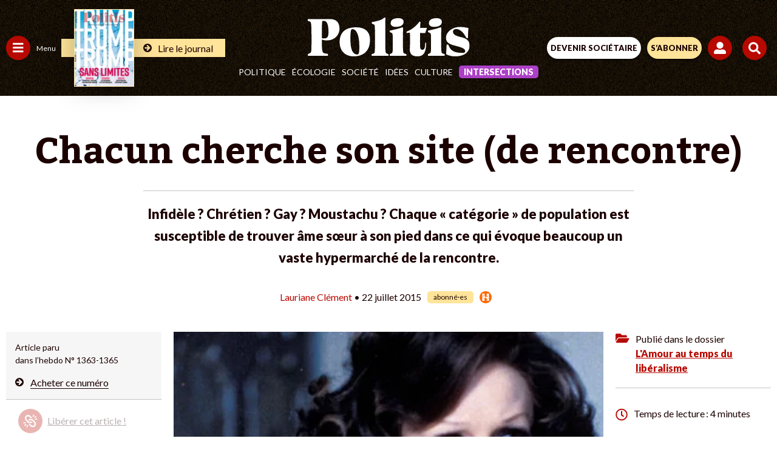

--- FILE ---
content_type: text/html; charset=UTF-8
request_url: https://www.politis.fr/wp-admin/admin-ajax.php
body_size: -118
content:
{"post_id":26943,"counted":false,"storage":[],"type":"post"}

--- FILE ---
content_type: text/html; charset=UTF-8
request_url: https://www.politis.fr/wp-admin/admin-ajax.php
body_size: -109
content:
{"count_produits":0,"message_double_panier":"","panier":"","redirection":""}

--- FILE ---
content_type: text/html; charset=utf-8
request_url: https://www.google.com/recaptcha/api2/anchor?ar=1&k=6Lc29UojAAAAAKf_vWv63DWdQ_eEsA1ZkZ_Jn-oo&co=aHR0cHM6Ly93d3cucG9saXRpcy5mcjo0NDM.&hl=en&v=PoyoqOPhxBO7pBk68S4YbpHZ&size=invisible&anchor-ms=20000&execute-ms=30000&cb=4tkz3bgv9924
body_size: 48656
content:
<!DOCTYPE HTML><html dir="ltr" lang="en"><head><meta http-equiv="Content-Type" content="text/html; charset=UTF-8">
<meta http-equiv="X-UA-Compatible" content="IE=edge">
<title>reCAPTCHA</title>
<style type="text/css">
/* cyrillic-ext */
@font-face {
  font-family: 'Roboto';
  font-style: normal;
  font-weight: 400;
  font-stretch: 100%;
  src: url(//fonts.gstatic.com/s/roboto/v48/KFO7CnqEu92Fr1ME7kSn66aGLdTylUAMa3GUBHMdazTgWw.woff2) format('woff2');
  unicode-range: U+0460-052F, U+1C80-1C8A, U+20B4, U+2DE0-2DFF, U+A640-A69F, U+FE2E-FE2F;
}
/* cyrillic */
@font-face {
  font-family: 'Roboto';
  font-style: normal;
  font-weight: 400;
  font-stretch: 100%;
  src: url(//fonts.gstatic.com/s/roboto/v48/KFO7CnqEu92Fr1ME7kSn66aGLdTylUAMa3iUBHMdazTgWw.woff2) format('woff2');
  unicode-range: U+0301, U+0400-045F, U+0490-0491, U+04B0-04B1, U+2116;
}
/* greek-ext */
@font-face {
  font-family: 'Roboto';
  font-style: normal;
  font-weight: 400;
  font-stretch: 100%;
  src: url(//fonts.gstatic.com/s/roboto/v48/KFO7CnqEu92Fr1ME7kSn66aGLdTylUAMa3CUBHMdazTgWw.woff2) format('woff2');
  unicode-range: U+1F00-1FFF;
}
/* greek */
@font-face {
  font-family: 'Roboto';
  font-style: normal;
  font-weight: 400;
  font-stretch: 100%;
  src: url(//fonts.gstatic.com/s/roboto/v48/KFO7CnqEu92Fr1ME7kSn66aGLdTylUAMa3-UBHMdazTgWw.woff2) format('woff2');
  unicode-range: U+0370-0377, U+037A-037F, U+0384-038A, U+038C, U+038E-03A1, U+03A3-03FF;
}
/* math */
@font-face {
  font-family: 'Roboto';
  font-style: normal;
  font-weight: 400;
  font-stretch: 100%;
  src: url(//fonts.gstatic.com/s/roboto/v48/KFO7CnqEu92Fr1ME7kSn66aGLdTylUAMawCUBHMdazTgWw.woff2) format('woff2');
  unicode-range: U+0302-0303, U+0305, U+0307-0308, U+0310, U+0312, U+0315, U+031A, U+0326-0327, U+032C, U+032F-0330, U+0332-0333, U+0338, U+033A, U+0346, U+034D, U+0391-03A1, U+03A3-03A9, U+03B1-03C9, U+03D1, U+03D5-03D6, U+03F0-03F1, U+03F4-03F5, U+2016-2017, U+2034-2038, U+203C, U+2040, U+2043, U+2047, U+2050, U+2057, U+205F, U+2070-2071, U+2074-208E, U+2090-209C, U+20D0-20DC, U+20E1, U+20E5-20EF, U+2100-2112, U+2114-2115, U+2117-2121, U+2123-214F, U+2190, U+2192, U+2194-21AE, U+21B0-21E5, U+21F1-21F2, U+21F4-2211, U+2213-2214, U+2216-22FF, U+2308-230B, U+2310, U+2319, U+231C-2321, U+2336-237A, U+237C, U+2395, U+239B-23B7, U+23D0, U+23DC-23E1, U+2474-2475, U+25AF, U+25B3, U+25B7, U+25BD, U+25C1, U+25CA, U+25CC, U+25FB, U+266D-266F, U+27C0-27FF, U+2900-2AFF, U+2B0E-2B11, U+2B30-2B4C, U+2BFE, U+3030, U+FF5B, U+FF5D, U+1D400-1D7FF, U+1EE00-1EEFF;
}
/* symbols */
@font-face {
  font-family: 'Roboto';
  font-style: normal;
  font-weight: 400;
  font-stretch: 100%;
  src: url(//fonts.gstatic.com/s/roboto/v48/KFO7CnqEu92Fr1ME7kSn66aGLdTylUAMaxKUBHMdazTgWw.woff2) format('woff2');
  unicode-range: U+0001-000C, U+000E-001F, U+007F-009F, U+20DD-20E0, U+20E2-20E4, U+2150-218F, U+2190, U+2192, U+2194-2199, U+21AF, U+21E6-21F0, U+21F3, U+2218-2219, U+2299, U+22C4-22C6, U+2300-243F, U+2440-244A, U+2460-24FF, U+25A0-27BF, U+2800-28FF, U+2921-2922, U+2981, U+29BF, U+29EB, U+2B00-2BFF, U+4DC0-4DFF, U+FFF9-FFFB, U+10140-1018E, U+10190-1019C, U+101A0, U+101D0-101FD, U+102E0-102FB, U+10E60-10E7E, U+1D2C0-1D2D3, U+1D2E0-1D37F, U+1F000-1F0FF, U+1F100-1F1AD, U+1F1E6-1F1FF, U+1F30D-1F30F, U+1F315, U+1F31C, U+1F31E, U+1F320-1F32C, U+1F336, U+1F378, U+1F37D, U+1F382, U+1F393-1F39F, U+1F3A7-1F3A8, U+1F3AC-1F3AF, U+1F3C2, U+1F3C4-1F3C6, U+1F3CA-1F3CE, U+1F3D4-1F3E0, U+1F3ED, U+1F3F1-1F3F3, U+1F3F5-1F3F7, U+1F408, U+1F415, U+1F41F, U+1F426, U+1F43F, U+1F441-1F442, U+1F444, U+1F446-1F449, U+1F44C-1F44E, U+1F453, U+1F46A, U+1F47D, U+1F4A3, U+1F4B0, U+1F4B3, U+1F4B9, U+1F4BB, U+1F4BF, U+1F4C8-1F4CB, U+1F4D6, U+1F4DA, U+1F4DF, U+1F4E3-1F4E6, U+1F4EA-1F4ED, U+1F4F7, U+1F4F9-1F4FB, U+1F4FD-1F4FE, U+1F503, U+1F507-1F50B, U+1F50D, U+1F512-1F513, U+1F53E-1F54A, U+1F54F-1F5FA, U+1F610, U+1F650-1F67F, U+1F687, U+1F68D, U+1F691, U+1F694, U+1F698, U+1F6AD, U+1F6B2, U+1F6B9-1F6BA, U+1F6BC, U+1F6C6-1F6CF, U+1F6D3-1F6D7, U+1F6E0-1F6EA, U+1F6F0-1F6F3, U+1F6F7-1F6FC, U+1F700-1F7FF, U+1F800-1F80B, U+1F810-1F847, U+1F850-1F859, U+1F860-1F887, U+1F890-1F8AD, U+1F8B0-1F8BB, U+1F8C0-1F8C1, U+1F900-1F90B, U+1F93B, U+1F946, U+1F984, U+1F996, U+1F9E9, U+1FA00-1FA6F, U+1FA70-1FA7C, U+1FA80-1FA89, U+1FA8F-1FAC6, U+1FACE-1FADC, U+1FADF-1FAE9, U+1FAF0-1FAF8, U+1FB00-1FBFF;
}
/* vietnamese */
@font-face {
  font-family: 'Roboto';
  font-style: normal;
  font-weight: 400;
  font-stretch: 100%;
  src: url(//fonts.gstatic.com/s/roboto/v48/KFO7CnqEu92Fr1ME7kSn66aGLdTylUAMa3OUBHMdazTgWw.woff2) format('woff2');
  unicode-range: U+0102-0103, U+0110-0111, U+0128-0129, U+0168-0169, U+01A0-01A1, U+01AF-01B0, U+0300-0301, U+0303-0304, U+0308-0309, U+0323, U+0329, U+1EA0-1EF9, U+20AB;
}
/* latin-ext */
@font-face {
  font-family: 'Roboto';
  font-style: normal;
  font-weight: 400;
  font-stretch: 100%;
  src: url(//fonts.gstatic.com/s/roboto/v48/KFO7CnqEu92Fr1ME7kSn66aGLdTylUAMa3KUBHMdazTgWw.woff2) format('woff2');
  unicode-range: U+0100-02BA, U+02BD-02C5, U+02C7-02CC, U+02CE-02D7, U+02DD-02FF, U+0304, U+0308, U+0329, U+1D00-1DBF, U+1E00-1E9F, U+1EF2-1EFF, U+2020, U+20A0-20AB, U+20AD-20C0, U+2113, U+2C60-2C7F, U+A720-A7FF;
}
/* latin */
@font-face {
  font-family: 'Roboto';
  font-style: normal;
  font-weight: 400;
  font-stretch: 100%;
  src: url(//fonts.gstatic.com/s/roboto/v48/KFO7CnqEu92Fr1ME7kSn66aGLdTylUAMa3yUBHMdazQ.woff2) format('woff2');
  unicode-range: U+0000-00FF, U+0131, U+0152-0153, U+02BB-02BC, U+02C6, U+02DA, U+02DC, U+0304, U+0308, U+0329, U+2000-206F, U+20AC, U+2122, U+2191, U+2193, U+2212, U+2215, U+FEFF, U+FFFD;
}
/* cyrillic-ext */
@font-face {
  font-family: 'Roboto';
  font-style: normal;
  font-weight: 500;
  font-stretch: 100%;
  src: url(//fonts.gstatic.com/s/roboto/v48/KFO7CnqEu92Fr1ME7kSn66aGLdTylUAMa3GUBHMdazTgWw.woff2) format('woff2');
  unicode-range: U+0460-052F, U+1C80-1C8A, U+20B4, U+2DE0-2DFF, U+A640-A69F, U+FE2E-FE2F;
}
/* cyrillic */
@font-face {
  font-family: 'Roboto';
  font-style: normal;
  font-weight: 500;
  font-stretch: 100%;
  src: url(//fonts.gstatic.com/s/roboto/v48/KFO7CnqEu92Fr1ME7kSn66aGLdTylUAMa3iUBHMdazTgWw.woff2) format('woff2');
  unicode-range: U+0301, U+0400-045F, U+0490-0491, U+04B0-04B1, U+2116;
}
/* greek-ext */
@font-face {
  font-family: 'Roboto';
  font-style: normal;
  font-weight: 500;
  font-stretch: 100%;
  src: url(//fonts.gstatic.com/s/roboto/v48/KFO7CnqEu92Fr1ME7kSn66aGLdTylUAMa3CUBHMdazTgWw.woff2) format('woff2');
  unicode-range: U+1F00-1FFF;
}
/* greek */
@font-face {
  font-family: 'Roboto';
  font-style: normal;
  font-weight: 500;
  font-stretch: 100%;
  src: url(//fonts.gstatic.com/s/roboto/v48/KFO7CnqEu92Fr1ME7kSn66aGLdTylUAMa3-UBHMdazTgWw.woff2) format('woff2');
  unicode-range: U+0370-0377, U+037A-037F, U+0384-038A, U+038C, U+038E-03A1, U+03A3-03FF;
}
/* math */
@font-face {
  font-family: 'Roboto';
  font-style: normal;
  font-weight: 500;
  font-stretch: 100%;
  src: url(//fonts.gstatic.com/s/roboto/v48/KFO7CnqEu92Fr1ME7kSn66aGLdTylUAMawCUBHMdazTgWw.woff2) format('woff2');
  unicode-range: U+0302-0303, U+0305, U+0307-0308, U+0310, U+0312, U+0315, U+031A, U+0326-0327, U+032C, U+032F-0330, U+0332-0333, U+0338, U+033A, U+0346, U+034D, U+0391-03A1, U+03A3-03A9, U+03B1-03C9, U+03D1, U+03D5-03D6, U+03F0-03F1, U+03F4-03F5, U+2016-2017, U+2034-2038, U+203C, U+2040, U+2043, U+2047, U+2050, U+2057, U+205F, U+2070-2071, U+2074-208E, U+2090-209C, U+20D0-20DC, U+20E1, U+20E5-20EF, U+2100-2112, U+2114-2115, U+2117-2121, U+2123-214F, U+2190, U+2192, U+2194-21AE, U+21B0-21E5, U+21F1-21F2, U+21F4-2211, U+2213-2214, U+2216-22FF, U+2308-230B, U+2310, U+2319, U+231C-2321, U+2336-237A, U+237C, U+2395, U+239B-23B7, U+23D0, U+23DC-23E1, U+2474-2475, U+25AF, U+25B3, U+25B7, U+25BD, U+25C1, U+25CA, U+25CC, U+25FB, U+266D-266F, U+27C0-27FF, U+2900-2AFF, U+2B0E-2B11, U+2B30-2B4C, U+2BFE, U+3030, U+FF5B, U+FF5D, U+1D400-1D7FF, U+1EE00-1EEFF;
}
/* symbols */
@font-face {
  font-family: 'Roboto';
  font-style: normal;
  font-weight: 500;
  font-stretch: 100%;
  src: url(//fonts.gstatic.com/s/roboto/v48/KFO7CnqEu92Fr1ME7kSn66aGLdTylUAMaxKUBHMdazTgWw.woff2) format('woff2');
  unicode-range: U+0001-000C, U+000E-001F, U+007F-009F, U+20DD-20E0, U+20E2-20E4, U+2150-218F, U+2190, U+2192, U+2194-2199, U+21AF, U+21E6-21F0, U+21F3, U+2218-2219, U+2299, U+22C4-22C6, U+2300-243F, U+2440-244A, U+2460-24FF, U+25A0-27BF, U+2800-28FF, U+2921-2922, U+2981, U+29BF, U+29EB, U+2B00-2BFF, U+4DC0-4DFF, U+FFF9-FFFB, U+10140-1018E, U+10190-1019C, U+101A0, U+101D0-101FD, U+102E0-102FB, U+10E60-10E7E, U+1D2C0-1D2D3, U+1D2E0-1D37F, U+1F000-1F0FF, U+1F100-1F1AD, U+1F1E6-1F1FF, U+1F30D-1F30F, U+1F315, U+1F31C, U+1F31E, U+1F320-1F32C, U+1F336, U+1F378, U+1F37D, U+1F382, U+1F393-1F39F, U+1F3A7-1F3A8, U+1F3AC-1F3AF, U+1F3C2, U+1F3C4-1F3C6, U+1F3CA-1F3CE, U+1F3D4-1F3E0, U+1F3ED, U+1F3F1-1F3F3, U+1F3F5-1F3F7, U+1F408, U+1F415, U+1F41F, U+1F426, U+1F43F, U+1F441-1F442, U+1F444, U+1F446-1F449, U+1F44C-1F44E, U+1F453, U+1F46A, U+1F47D, U+1F4A3, U+1F4B0, U+1F4B3, U+1F4B9, U+1F4BB, U+1F4BF, U+1F4C8-1F4CB, U+1F4D6, U+1F4DA, U+1F4DF, U+1F4E3-1F4E6, U+1F4EA-1F4ED, U+1F4F7, U+1F4F9-1F4FB, U+1F4FD-1F4FE, U+1F503, U+1F507-1F50B, U+1F50D, U+1F512-1F513, U+1F53E-1F54A, U+1F54F-1F5FA, U+1F610, U+1F650-1F67F, U+1F687, U+1F68D, U+1F691, U+1F694, U+1F698, U+1F6AD, U+1F6B2, U+1F6B9-1F6BA, U+1F6BC, U+1F6C6-1F6CF, U+1F6D3-1F6D7, U+1F6E0-1F6EA, U+1F6F0-1F6F3, U+1F6F7-1F6FC, U+1F700-1F7FF, U+1F800-1F80B, U+1F810-1F847, U+1F850-1F859, U+1F860-1F887, U+1F890-1F8AD, U+1F8B0-1F8BB, U+1F8C0-1F8C1, U+1F900-1F90B, U+1F93B, U+1F946, U+1F984, U+1F996, U+1F9E9, U+1FA00-1FA6F, U+1FA70-1FA7C, U+1FA80-1FA89, U+1FA8F-1FAC6, U+1FACE-1FADC, U+1FADF-1FAE9, U+1FAF0-1FAF8, U+1FB00-1FBFF;
}
/* vietnamese */
@font-face {
  font-family: 'Roboto';
  font-style: normal;
  font-weight: 500;
  font-stretch: 100%;
  src: url(//fonts.gstatic.com/s/roboto/v48/KFO7CnqEu92Fr1ME7kSn66aGLdTylUAMa3OUBHMdazTgWw.woff2) format('woff2');
  unicode-range: U+0102-0103, U+0110-0111, U+0128-0129, U+0168-0169, U+01A0-01A1, U+01AF-01B0, U+0300-0301, U+0303-0304, U+0308-0309, U+0323, U+0329, U+1EA0-1EF9, U+20AB;
}
/* latin-ext */
@font-face {
  font-family: 'Roboto';
  font-style: normal;
  font-weight: 500;
  font-stretch: 100%;
  src: url(//fonts.gstatic.com/s/roboto/v48/KFO7CnqEu92Fr1ME7kSn66aGLdTylUAMa3KUBHMdazTgWw.woff2) format('woff2');
  unicode-range: U+0100-02BA, U+02BD-02C5, U+02C7-02CC, U+02CE-02D7, U+02DD-02FF, U+0304, U+0308, U+0329, U+1D00-1DBF, U+1E00-1E9F, U+1EF2-1EFF, U+2020, U+20A0-20AB, U+20AD-20C0, U+2113, U+2C60-2C7F, U+A720-A7FF;
}
/* latin */
@font-face {
  font-family: 'Roboto';
  font-style: normal;
  font-weight: 500;
  font-stretch: 100%;
  src: url(//fonts.gstatic.com/s/roboto/v48/KFO7CnqEu92Fr1ME7kSn66aGLdTylUAMa3yUBHMdazQ.woff2) format('woff2');
  unicode-range: U+0000-00FF, U+0131, U+0152-0153, U+02BB-02BC, U+02C6, U+02DA, U+02DC, U+0304, U+0308, U+0329, U+2000-206F, U+20AC, U+2122, U+2191, U+2193, U+2212, U+2215, U+FEFF, U+FFFD;
}
/* cyrillic-ext */
@font-face {
  font-family: 'Roboto';
  font-style: normal;
  font-weight: 900;
  font-stretch: 100%;
  src: url(//fonts.gstatic.com/s/roboto/v48/KFO7CnqEu92Fr1ME7kSn66aGLdTylUAMa3GUBHMdazTgWw.woff2) format('woff2');
  unicode-range: U+0460-052F, U+1C80-1C8A, U+20B4, U+2DE0-2DFF, U+A640-A69F, U+FE2E-FE2F;
}
/* cyrillic */
@font-face {
  font-family: 'Roboto';
  font-style: normal;
  font-weight: 900;
  font-stretch: 100%;
  src: url(//fonts.gstatic.com/s/roboto/v48/KFO7CnqEu92Fr1ME7kSn66aGLdTylUAMa3iUBHMdazTgWw.woff2) format('woff2');
  unicode-range: U+0301, U+0400-045F, U+0490-0491, U+04B0-04B1, U+2116;
}
/* greek-ext */
@font-face {
  font-family: 'Roboto';
  font-style: normal;
  font-weight: 900;
  font-stretch: 100%;
  src: url(//fonts.gstatic.com/s/roboto/v48/KFO7CnqEu92Fr1ME7kSn66aGLdTylUAMa3CUBHMdazTgWw.woff2) format('woff2');
  unicode-range: U+1F00-1FFF;
}
/* greek */
@font-face {
  font-family: 'Roboto';
  font-style: normal;
  font-weight: 900;
  font-stretch: 100%;
  src: url(//fonts.gstatic.com/s/roboto/v48/KFO7CnqEu92Fr1ME7kSn66aGLdTylUAMa3-UBHMdazTgWw.woff2) format('woff2');
  unicode-range: U+0370-0377, U+037A-037F, U+0384-038A, U+038C, U+038E-03A1, U+03A3-03FF;
}
/* math */
@font-face {
  font-family: 'Roboto';
  font-style: normal;
  font-weight: 900;
  font-stretch: 100%;
  src: url(//fonts.gstatic.com/s/roboto/v48/KFO7CnqEu92Fr1ME7kSn66aGLdTylUAMawCUBHMdazTgWw.woff2) format('woff2');
  unicode-range: U+0302-0303, U+0305, U+0307-0308, U+0310, U+0312, U+0315, U+031A, U+0326-0327, U+032C, U+032F-0330, U+0332-0333, U+0338, U+033A, U+0346, U+034D, U+0391-03A1, U+03A3-03A9, U+03B1-03C9, U+03D1, U+03D5-03D6, U+03F0-03F1, U+03F4-03F5, U+2016-2017, U+2034-2038, U+203C, U+2040, U+2043, U+2047, U+2050, U+2057, U+205F, U+2070-2071, U+2074-208E, U+2090-209C, U+20D0-20DC, U+20E1, U+20E5-20EF, U+2100-2112, U+2114-2115, U+2117-2121, U+2123-214F, U+2190, U+2192, U+2194-21AE, U+21B0-21E5, U+21F1-21F2, U+21F4-2211, U+2213-2214, U+2216-22FF, U+2308-230B, U+2310, U+2319, U+231C-2321, U+2336-237A, U+237C, U+2395, U+239B-23B7, U+23D0, U+23DC-23E1, U+2474-2475, U+25AF, U+25B3, U+25B7, U+25BD, U+25C1, U+25CA, U+25CC, U+25FB, U+266D-266F, U+27C0-27FF, U+2900-2AFF, U+2B0E-2B11, U+2B30-2B4C, U+2BFE, U+3030, U+FF5B, U+FF5D, U+1D400-1D7FF, U+1EE00-1EEFF;
}
/* symbols */
@font-face {
  font-family: 'Roboto';
  font-style: normal;
  font-weight: 900;
  font-stretch: 100%;
  src: url(//fonts.gstatic.com/s/roboto/v48/KFO7CnqEu92Fr1ME7kSn66aGLdTylUAMaxKUBHMdazTgWw.woff2) format('woff2');
  unicode-range: U+0001-000C, U+000E-001F, U+007F-009F, U+20DD-20E0, U+20E2-20E4, U+2150-218F, U+2190, U+2192, U+2194-2199, U+21AF, U+21E6-21F0, U+21F3, U+2218-2219, U+2299, U+22C4-22C6, U+2300-243F, U+2440-244A, U+2460-24FF, U+25A0-27BF, U+2800-28FF, U+2921-2922, U+2981, U+29BF, U+29EB, U+2B00-2BFF, U+4DC0-4DFF, U+FFF9-FFFB, U+10140-1018E, U+10190-1019C, U+101A0, U+101D0-101FD, U+102E0-102FB, U+10E60-10E7E, U+1D2C0-1D2D3, U+1D2E0-1D37F, U+1F000-1F0FF, U+1F100-1F1AD, U+1F1E6-1F1FF, U+1F30D-1F30F, U+1F315, U+1F31C, U+1F31E, U+1F320-1F32C, U+1F336, U+1F378, U+1F37D, U+1F382, U+1F393-1F39F, U+1F3A7-1F3A8, U+1F3AC-1F3AF, U+1F3C2, U+1F3C4-1F3C6, U+1F3CA-1F3CE, U+1F3D4-1F3E0, U+1F3ED, U+1F3F1-1F3F3, U+1F3F5-1F3F7, U+1F408, U+1F415, U+1F41F, U+1F426, U+1F43F, U+1F441-1F442, U+1F444, U+1F446-1F449, U+1F44C-1F44E, U+1F453, U+1F46A, U+1F47D, U+1F4A3, U+1F4B0, U+1F4B3, U+1F4B9, U+1F4BB, U+1F4BF, U+1F4C8-1F4CB, U+1F4D6, U+1F4DA, U+1F4DF, U+1F4E3-1F4E6, U+1F4EA-1F4ED, U+1F4F7, U+1F4F9-1F4FB, U+1F4FD-1F4FE, U+1F503, U+1F507-1F50B, U+1F50D, U+1F512-1F513, U+1F53E-1F54A, U+1F54F-1F5FA, U+1F610, U+1F650-1F67F, U+1F687, U+1F68D, U+1F691, U+1F694, U+1F698, U+1F6AD, U+1F6B2, U+1F6B9-1F6BA, U+1F6BC, U+1F6C6-1F6CF, U+1F6D3-1F6D7, U+1F6E0-1F6EA, U+1F6F0-1F6F3, U+1F6F7-1F6FC, U+1F700-1F7FF, U+1F800-1F80B, U+1F810-1F847, U+1F850-1F859, U+1F860-1F887, U+1F890-1F8AD, U+1F8B0-1F8BB, U+1F8C0-1F8C1, U+1F900-1F90B, U+1F93B, U+1F946, U+1F984, U+1F996, U+1F9E9, U+1FA00-1FA6F, U+1FA70-1FA7C, U+1FA80-1FA89, U+1FA8F-1FAC6, U+1FACE-1FADC, U+1FADF-1FAE9, U+1FAF0-1FAF8, U+1FB00-1FBFF;
}
/* vietnamese */
@font-face {
  font-family: 'Roboto';
  font-style: normal;
  font-weight: 900;
  font-stretch: 100%;
  src: url(//fonts.gstatic.com/s/roboto/v48/KFO7CnqEu92Fr1ME7kSn66aGLdTylUAMa3OUBHMdazTgWw.woff2) format('woff2');
  unicode-range: U+0102-0103, U+0110-0111, U+0128-0129, U+0168-0169, U+01A0-01A1, U+01AF-01B0, U+0300-0301, U+0303-0304, U+0308-0309, U+0323, U+0329, U+1EA0-1EF9, U+20AB;
}
/* latin-ext */
@font-face {
  font-family: 'Roboto';
  font-style: normal;
  font-weight: 900;
  font-stretch: 100%;
  src: url(//fonts.gstatic.com/s/roboto/v48/KFO7CnqEu92Fr1ME7kSn66aGLdTylUAMa3KUBHMdazTgWw.woff2) format('woff2');
  unicode-range: U+0100-02BA, U+02BD-02C5, U+02C7-02CC, U+02CE-02D7, U+02DD-02FF, U+0304, U+0308, U+0329, U+1D00-1DBF, U+1E00-1E9F, U+1EF2-1EFF, U+2020, U+20A0-20AB, U+20AD-20C0, U+2113, U+2C60-2C7F, U+A720-A7FF;
}
/* latin */
@font-face {
  font-family: 'Roboto';
  font-style: normal;
  font-weight: 900;
  font-stretch: 100%;
  src: url(//fonts.gstatic.com/s/roboto/v48/KFO7CnqEu92Fr1ME7kSn66aGLdTylUAMa3yUBHMdazQ.woff2) format('woff2');
  unicode-range: U+0000-00FF, U+0131, U+0152-0153, U+02BB-02BC, U+02C6, U+02DA, U+02DC, U+0304, U+0308, U+0329, U+2000-206F, U+20AC, U+2122, U+2191, U+2193, U+2212, U+2215, U+FEFF, U+FFFD;
}

</style>
<link rel="stylesheet" type="text/css" href="https://www.gstatic.com/recaptcha/releases/PoyoqOPhxBO7pBk68S4YbpHZ/styles__ltr.css">
<script nonce="12rjfRlQH5aBGP9St8PgDA" type="text/javascript">window['__recaptcha_api'] = 'https://www.google.com/recaptcha/api2/';</script>
<script type="text/javascript" src="https://www.gstatic.com/recaptcha/releases/PoyoqOPhxBO7pBk68S4YbpHZ/recaptcha__en.js" nonce="12rjfRlQH5aBGP9St8PgDA">
      
    </script></head>
<body><div id="rc-anchor-alert" class="rc-anchor-alert"></div>
<input type="hidden" id="recaptcha-token" value="[base64]">
<script type="text/javascript" nonce="12rjfRlQH5aBGP9St8PgDA">
      recaptcha.anchor.Main.init("[\x22ainput\x22,[\x22bgdata\x22,\x22\x22,\[base64]/[base64]/[base64]/[base64]/[base64]/[base64]/[base64]/[base64]/[base64]/[base64]\\u003d\x22,\[base64]\x22,\x22wooAbMKdYcKzMTDDknDDmsKvOMOwa8O6bsKAUnF9w6o2wosDw6JFcsOow7fCqU3DqcO5w4PCn8KMw6DCi8KMw5jCtsOgw7/[base64]/DgMKGw6nDtsKgwpfCkQXCnBrCikl/MGLDnyvClD/CmMOlIcKdV1IvJ0vChMOYDmPDtsOuw7DDksOlDTQlwqfDhQbDvcK8w75Uw4oqBsKzOsKkYMKXFTfDknDChsOqNH1hw7d5wpx0woXDql0TfkcSJ8Orw6FnXjHCjcK7YMKmF8Ksw5Bfw6PDvgfCmknCrCXDgMKFHsK8GXpuCCxKRMKfCMOwJMOXJ2QUw7XCtn/DmsOsQsKFwp3Cu8OzwrpuYMK8wo3CsibCtMKBwoDCixV7wqRkw6jCrsKAw5rCim3DsSU4wrvCrsKQw4IMwr3Dmy0ewpvCv2xJAsOvLMOnw61Ew6lmw6HCssOKEDZ2w6xfw7jCmX7DkFjDkVHDk1M+w5lyUcKmQW/DpiACdU8gWcKEwpfCmA5lw7/DsMO7w5zDgXFHNXgkw7zDokzDj0UvJj5fTsKiwpYEesOKw7TDhAsxDMOQwrvCi8KYc8OfDcOJwphKU8OsHRg/WMOyw7XCtMKbwrFrw6IBX37CnwzDv8KAw6TDrcOhIxBBYWolE1XDjXHCti/[base64]/CsnJZVcKXwoxnw5lXwrrCsMOZwq3CnsKSC8OafhnDn8OUwonCq1Vnwqs4dMK5w6ZfVcOBL17Dj27CoiYiDcKleUPDtMKuwrrChR/[base64]/w4gLwrd7wqnDnXzDjG3CvjLDqkHDog7CvCQIRUokwqHCo0DCgMKOAjY0Fi/Dl8K9TDnDoxDDoRPDv8KGw5LDnMKMBl3Dpik5wqNhw7Bkwpdgwp9XWMKVIm9OLGrCu8Kcw6txw7A9CsOUwpl/w5TDh1nCusKVUMKvw6nChcKEHcO6wovCocKNaMOVXsK+w6DDqMO3wrUEw7U/[base64]/[base64]/YSnDlnBDwqBQw5IwNh7DicOow7w9CXbCh8KEbybDhFsJwr7Ch2LCn3/[base64]/DqcOxw4jDuMKSdQHCpcK3DBvCmHghSsOuwobDh8K3w7glFW9lRmPCpsKmw6YQYcORMnvDk8KIaGrCrsOxw5JGRsKrDMKERcKsGMKzwpFHwqPCmg4pwrRpw43Dsy5UwqzDoWw1wrTDjFJkMMO9wp1Ww5/[base64]/SmnCqMOVwozChCjCrD/Dgxc7w6TDtsKZw7oPwq1Xc0/[base64]/CvMKECcKLw7PDhmwZAMK5wprCs8KwcDcbwp7DtMOIcMOuwoLDnQLCk3sCesKewr7DusOhdsK0wqV1w6JPAnXChcO3HRQ7eS3ChQrCjcOVw6rClMK+w4HCncOMQsKjwofDgB/[base64]/DuMKVw6zDl0PCkRjCoMOYwqcZajDCpzABwpQZwqx8w6VNd8OxA158w4fCrsK2w4LCiCTCjCbCvkrCiGTCoEB/[base64]/CijDCjy9bS8OXIcKSwqTDncOTwo7CisOge2rDqsOFZmnDnjd6X0g0w7Qow5VkwrTCtcKgwpvDosKtwpNdZB/DoEYWw7fDssKBdB9Ow75Yw7F3w73CjcKEw4jDsMOzRwpww69twqV+OjzCu8KHwrUwwqZVwo0nSR/DrcKSDCwnLhPCpcKANMOIw7/DjMO9UsOlw5E7HsKFwqQqwpHChMKadENtwo0sw4F4wpEIw4fCqcKDd8Kawp9yZyzCgmwYw55NLi4Ewqtww7DDiMOJw6XDvMKww6VUwpZnHALDoMKAwpDDnlrCtsOFdcKkw53Ck8KJfcK3GMO5DBzDv8KrblHDl8K1CcKFaX/[base64]/Cp03DgMKCQ0AvXRg4GS3CrMO5CMOFw6pyPsKFw5pgP1DCugXCg0nCgWPCmcOvCx/CosOEH8Kyw74lWcKNfi7CqcKHDAVkQsKyEHMzw5JDScKWQivDlcO/w7TCtx1NesKnU1EfwqgPwrXCpMKJCMKAdMKMw75GwrjCn8Kdw6nDlWQcDcOUwr1ewrPDiG8uw6XDswzCqMKZwqI9wpfDhy/Dkz4xw4BlE8Kew5LDlxDDmcO/wpvCqsOBw5s8VsOiw5IOSMOmdsKxFcKSwoXDi3F9w6N1PBwGCWUadjLDgsKaEy3DhMOPTsO0w5fCqhrDsMKVfgoAAsOqayoUa8OkKjvDsBkdG8KDw7/CjcKvCkjDokjDhMO5wqXDnsKaWcKgwpXCoi/CmcO4wr9Ywpg0TlfDqxkgwpVowrtABEBQwrbCs8KJFsOYfkjDnkMDworDtMOsw4/Dglpaw4/DuMKBUMK+TwhBTDfDrz0ibsKzwr/DnW8zEGRiRCXCuxrDrgAjwoEwHFHCtBbDj0xlYsOBw7zCn3LChcOTQnRlw4BnfUFbw5/Dl8OGw44LwoRfw4xAwq7DgDAec3jCoGANSsKZNcKTwr7Dqj3CsjjCiw4jTMKCwqJrLh/CmsOUwpDCqSDCjcO2w6PDh1hvLnnDnRDDvsKwwqZqw6PChF1CwrDDrGQ3w6bDuhcSd8OLGMKtGsKWw49Mw43DsMKMF1bDq0rCjijCuh/DtVLDpzvDpk3CuMKDJsKgAMKjD8KGX3jClUZHwrHClzQoPEguLQbCkmTCqxvCnMKnSkZ3wrV8wql9woPDo8OZYUIVw7PDuMK3wr3DhMK3wrzDkMO3IgTCnDEwLcK3wpTDsmsgwpx7S0fChik2w7jCvMKuQzDCpMOnTcObw4PDuzk+McOgwp3ChCF8G8O/[base64]/O8Kgw4s+wr3ChzkxwoPDmDTDi8Owwr/DpMKNw7XChcKtw45sesK4LQPCicOXM8KbUMKuwphaw6LDsGwQwoPDr2lUw6rCl3heQlPDpU3DvMOSwoDDp8OmwoYcKCpBw4/CqcK9YcKNw4dFwrvCk8OUw7jDssOyC8O5w7/CtkAiw5MAZw04w5QRVcOJADtSw6U9wqTCsWdiw4zChMKJRiAgWiXDmSrCjMOYwo3CkcKwwptyAkZVw5DDsCPCicKTWmtfwr7CmcKxw59BMVpLw4/DhF3Dn8KPwpM2SMKIQ8Kfw6LDlnfDvMOJwr5ewpY3CsOzw4NOUsKXw4TDrsKawo7CthrDhMKdwodvwptJwoNNYcODw4tRwqDCqRo8LGbDusKaw7oDZR0xwoLDoCPCq8Kvw4MIw5/DqyzDkQ5jVk3DuFbDuD4EPEbDtzPCkMKfw5vCmcKFw7oCVcOkW8OCwpbDkCLDjA/ChArCnEfDgWHDscORw7ttw4hHw7B+bA3DksOYwrvDlsK0w6HDul7Dn8Kfw6VnZC1wwrY0w4E7byzCkcO8w6sxw7hhLRfDsMO5TMK8cwF9wq5PL1bCp8KNwpnDisOAWGnCsRTCv8OuWMKLJsOrw67DkMKVJB1Dw6LCvcORVMOAPhfDqyfCpMKVw6NSIzLDp1rDscOyw5/CglIpM8KQw4gCw6dwwpUeZxhtPREZwp/DqjIiNsKgwpZtwoV8wrbCmsKIw7nDu3N1wrwgwoMbQU1vwqt+w4oewoTDggoVw7fCjMOaw7VyV8OVWcKowq4awpXCgD7Ds8OTwrjDhsKAwrYXQ8OGw6cZcMOew7XDhsKkwqYeZ8K5wo9ZwpvCmRXDvMKRwrBHMcK2W1s5wp/CpsK+X8KiYGo2IMOmw75tR8KSQsOTw7cEIRMWQ8OHRMK0wpN8DMKrXMOow6l2w77Dng7DlsOWw5HCjiHDvcOuCEjCq8K8FcKhNsOSw7zDui96BMKowrrDsMKhCcK9wopWw5vCiyh/w6MVUsOhwrrCksOSH8OWZj7DgkM4LmFKcQPDmBLCicKwO1wwwrfDjWJIwrLDtMKrw4PCucOyGxTCpiTCsivDv3NMNcOZLTIMwq/[base64]/dcKbwqsgw4nChiTCocOfABnChsOUwo3DhV82w5ZCwo/[base64]/Dk1/CqsOqJcKNZQ5cDT3DnHMXwpjCtcKbw6fCksO4wp/DqjvCsUHDsGnDgxPCkMKJcsKwwr8EwpZbW090wobCiExdw4gkHn5Mw6JoIsOPA1fDvBR2w74PO8KcAcKUwpYnw5LDsMOwV8OUIcOnDWUywqzDo8KrfHZBcMK1wqkPwoXDr3TDqHHCosOGwqkUXl07OnwnwqcFw4ciwrRhw4R+C2k3OU/Cpws6woVlwqxqw7/ClcOqw6nDvCjDuMKgPRTDvRvDgsK4wq9gwpcyQWLChcK1EVxBTk5CDz7DiWZhw7bCi8O/CcOGS8KQdzlrw6sowpTDgcO4wrRHNsOlwolaXcOlw7MUw4UoGzMlw7LCi8OtwpTCosK/I8OCw7VOw5TDl8OawpM8w54fwqzDg2g/VUfDkMKUV8KIw69jasKOXMKlbG7DocOiLRQ5wrPCscKrT8KPO0nDoDnCpcKnW8KZL8KWesK3wqNVw7XDi1EtwqIxesKnw4fDhcODKw40wpfDmcOtYsKLTwQfwqhvMMOuwpZoOMKBGcOqwp8hw6zCk1U/fMKkH8KdNUvDkcOdWMOTw4PCrw8LK35EBxkjABE0w5XDmyFaScOkw43Ds8OmwonDs8OwT8K6wprDo8OCw4PDqQBKdcO5TyjDocOTw4ogw5nDosOgHMKNfj3Dt1HCmXZHw6XCi8K7w5hvLEkGH8OZEHTCksO6wp7DlFFFWMOKRgXDplNWwrzCgsKWT0PDgC9dwpHCoT/ChHcKJ2TDlRVpGVwWDcOUwrbDrQ3DmcONUmw9w7k7wrjCgBYLEsK/[base64]/CiDzCtsK2GTRvGE4+emV8w5A3w7BLwp/CjcKAwrNKw5fCi2DCj1TCrj5tFMOvCT9QBMOSM8Kwwo/CpMKpcE18w4jDpsKPwpobw6fDssKvUGjDpMOaQwbDgVcOwqcQZ8KAQVFkw5Ixwo8iwp7DrzLCoy1Lw7rCpcKQw6hIfsOkwp/DmsOcwpLDqkHCoQlfVQnCh8OJYUMUwrFewrd+w5bDogV/AcKMRFgaYHvCgMK2wqnDrkVEwpNoA2EjHBxEw5t0KjIiw5B8w6sJZTJ5wqrDpMKOw5/CqsK5wqdAOMOgw7jCmsK0FjfCsF3CoMOgBsOPPsOtw4/[base64]/Dq8Odw5ZiwrQFX1AtwrzDhsOQwrDCjcOEwrnDjcKVw6Q8woZLY8K/QcOLw6/CkMKRw6TDmcKkwoRQwqLDnyEKRXwrRsOYw74Ew5TCrlzDoATCocOywovDrxjCisO/wphww6rDrWvCrhMEw6JPNMKnacOfVU/Dt8Kswpc3P8OPexUoKMK9wqRtw4nCtXvDrsOvw5V0d3INw4BlTUZLw7J1e8ObJknDp8K+NGrClsKbSMKTLhTDpwfCu8OFwqXCqMKQKHlzw7dewpJjJFpYZsOtEcKIwqbCkMO5PTbCiMO2wrZHwq85w4sfwr/Dp8KaRMOKw7jCnF/DvzLDjsK2AcKLFQ0/w53DkcKEwo7CqzVqw6zCqMKowrcWG8OyR8OJCcO3aiV+YsO+w4PCk3Uic8OATCk/UD/Cvm/DtcK0Jlhtw6DDgUt0wqNgNyzDvyptwpfDpVzCulc4R2FMw7fCm0Z7WMOtwpErwo7DuwEiw7jCoyh7bsORf8ONA8OWJMKFbmjDgARtw7TCnxHDrCUyRcK7wpErwozDvsO3e8OxAFjDscOJM8O1XMKEw5PDkMKDDBRjX8O/w6PCh17CpCEpwqYUF8KewoPDscKzBRxdLMOAw4fDsX0hecKsw6TCgnjDtsOhw7JSdGJNwpnDuFnCicOnw7cOwrHDvcKdwrfDgHddfUjCm8K+LsKKwrTCh8KNwocaw7vChcKxP3TDscKxUkTCnMKfWiHCrEfCrcO0fXLCnzfDgcKEw4N/[base64]/VF3Dh1PChCMdw7xkw6xde2XCgcOPw6DCgMKSw48qw7XDusOYw4VLwqpGY8OFK8OaPcO6ZMOsw43ClcOKwpHDr8K+IgQTIi1Ywp7Dq8KsF3rDm1VpJ8KqNcK9w5rCnsKUWMO3UsKow4zDkcOgwobDncOpHz1Mw5x4w6sVJsOLWMK/bsOgwptjNMO3XFDCqmjCg8O/wqErDgLCigTCssOGf8OKTMOhTsOnw79GD8KuYW8hSzPCtUnDncKNw6JlEFnDoDtpUgdncQo5FcOhwqfCvcOVWMOtV2gtFwPCicOVcMOtLMKxwr1Df8OXwq5/[base64]/w6DCl8KTB8O7w7XCpWnDg8KVFgbCvyMYfsOcw4XCkMOlPE9zw55Ow7QqHHt8csOPwrXCv8OcwpDCjwjCrcOhw7QTHTbDpsOqVMKswr7DqS4vwq3DlMKswpkyWcOwwpRGL8KkfxHDusOWGQzCnEXDkATCjyrDoMO4wpY8wq/DpQpmPTxHwqzDo03ClxheOlgGOsONV8O1MUjDgMOnHmkIORHDsUXDvsOfw48HwrLCjsKUwpsFw5s3w4TCtl3Dq8Ofbx7DkQTClGoQw5PDhsKdw6Zja8KCw4/CiUcjw7nCp8KOw4UDw5PCtkt2KsOpQz/CisK8FMOSwqEhw6o1NkHDjcK8OQXCgWlnwpQQcMK0wpfDnxnDlsOww4RVw6TCrwU1wp0Uw5zDhBPChHLDvMKtw73CiS3Dt8KnwqvChMOvwqU3w4DDhA1nUW1SwqtrJMKQesK2IsOpwrl4VHDCon3DtC3DisKKLUnDuMK6wqTCrw4Ww7/Ct8OLGSXCuWNIRsOTYT3DnHA6Nnh8C8OOD0QRRGbDlWvDh0rCu8Kjw5PDucOkRMOLKFHDicKeOW1WWMKxw65bIAbDj1ZKIcK8w5nCrMK/bsOowrbDsWfDqsOOwrtPwrPDlHfDlMO/w7Zqwo0jwrnDmMKtRMKGw6VXwonDqEHDpj1Gw4rDkAvCnHTDpsOfP8KpXMO7LD1/[base64]/CgcOLw6MHwoFqwr8qGizDnXnCtsKTeRV5w6PCpg/[base64]/H1bDsiIXw7LDgsOBc2J8ImLDkgYHWMK+wrvChWTCllzCrcOfwprDqTfDjkLCnsOxw5rDvsKtacOQwqRwJ2gOR0/[base64]/DhV/DhGtDwpfDix/[base64]/WMKYTHwHw5DCjCPDrkfCjHfCssKxw4bDgytVXQ9Aw7rDjVBBwrJ/w54sG8OzRgrDscKbQ8OiwpNnaMK7w4HCr8KvRhnCtMKdwoF3w5TCuMO0bFsuB8KUwozDvMKxwpYAMH9LPxtLw7jCncKBwqfDlMKdecOgDcO9wpTDm8OVUmhMwrpJwqVeDn8Iw5nDohPCtC1gT8Kuw6hkNHsqwpjCgsOHPT/[base64]/DksOdYVHDh0nCjWoEwpkcwqbCsg94w6XDnTHCuTVmw67CixYzCcODw7DCnifDnQxBwoMmw67CmMK/w7R+SlpcI8K5AsKcNMOwwpxHwqfCusOqw4U8JhkHN8KzWQhNGn0rwpTCjgbDqWRXc0Nkw4jCjmVqw6XCkCpLw6DDgXrDv8KnGMOjWH4Ow7nCr8Kcwr7Dj8K4w7HDocOqwoPDqMKPwoXCln7DiXQWw6ttwpXCkmLDo8KyGmEnVh8aw7sWYXliwpRvI8OlJ3tVVTfCi8K/[base64]/[base64]/CqEfDrH3CjMOVwq/[base64]/DoRzCsFDCiMK+w4jCi8OqKMKjOsOGwrY3Si4cIcK6w5LCksOpEsOlBQ9JbMOqw6UYwqzDon1jw57DtMO1woopwrZ+w6rCnSnDgmDCp3PCt8KZacK4UDNwwoHCgFrDnBB3X0XCn3/DtsOuwqbCsMOGTT8/wprDm8KEfGjCh8O9w65dw55NfMKvKMOpP8KOwqlJRsK+w5Arw5vDjmsDEC5IPsOkw5lqHsOOARYvLVIPDsK0ScOXw6sFw7EEwpNMdcOebsKTH8OCakbDog9kw45Kw7PCicKQbz5Ub8K9woAeKFfDin3CuyrDl3pGCgzCrT49e8KsLsKweXbDhcKywo/CkBrCo8OCw4A5cmt6w4JUw4DDvzETw77DkgJWUjTDt8K2JmUbw6hlw6Flw7nCqycgwrXCj8KpeFE5RB56w4oCwo/DtC8yScKrDC4ww6jCosOIWcOdKXzChMO2AcKSwpnDmMOHECl8TlsOwofCjBMLw5fCkcO7wrjCqcKKID7CklEsWjQ1w7DDlcKTUx55wpjCkMKEXGo/[base64]/CpsOgJMOSwqMIwpsVU1VGQCMtwqHCr8Kca8KLw6ALw5bDosKINcOnw7TCqWbCkSXDh05kw5UoO8OZw7PDvMKLw7bCrBHDqmIPTcK1Zxtlw6HDlcKdWsOFw75Xw7RTwrXDtFnCvsOEAcO4C1ARw6wYwpkKSnQUwp98w7bCvyQ1w44Gb8ONwpnCksOLwpFvVMO/TxZqwo4qQsOww7zDhx3CqWQjMw96wrs8wr3DmsKYw5PCrcK1w4TDkMKrWMOIwqfDtHpDYcKKbcKjw6RXw7LDh8KVIVbDl8KyLVDCvsK4T8KxW31vw7/[base64]/U07CqnRYIQ3CmTLCp3xLDsOvYGdhw4bDkjTCt8ODwow/w7wnwq3ClcOOw5pycHDDusOvwrvDg3HDqMKLYcKnw5zCikHCmEbDnsK1wonDlxNkJMKMPg3Coh3DisOXw5vClgRlVVrCojLDusOdBsOpw4fDrCjDv3/Ctlo2w7XCqcKOfFTCqQUhSxXDjsOHRsKLCSrDk2DDr8ObAcKUKMKHw7fDoFp1w67DqMKRTDFlw7HCoTzDmksMw7RZwpDDhmJSEF/[base64]/[base64]/w58XDRxIE1loAMOtWcO4wqU3wp7CtXQ9dWY5w6/DqcOlb8ODBUccwp7CrsK/w53DssKuwqcQw4LCiMO2ecKXw7rCjsOONw84w6bCkHDCvhvChVLCn1fCpyjChVg7Aj48woYawoXCsHFMwp/Ci8OOwoTDg8OKwrExwqAEIcK6wpR3NU40w4l8PsO2wp5iw5sWKXAUw5EqehHCocOvEg5vwo7DlATDvcKawqrChsK/wrfDi8K5B8K+WMKUwociKBxnMAnCucKsY8O4asKoK8KowpHDmBHCuybDgnJzaxRQPcKtVgnDsAjDinzDgMOGN8O/[base64]/[base64]/CvnrCi8OGw5ZnwqzDkXDDj8OKwossa8OUCGvDtMKqwoJdG8KFZcKuwpBfwrMqTsKbw5U1w7VYUSPCjGdOwq9PY2LCnw52NlvCnxbCgUAawr4Fw63DnWYfesO/csOiAkLCj8K0wpnCoWIiwojDv8KzKsOJB8K4aEU0wqPDl8KaOcKIwrQVwqsHw6LDqT3CqxJ+RHhvW8O2w7ZLN8Oyw7PClcKdwrc7TQl/wrzDuVjCsMKTaGBJI2XCuy/DhygdRGFew7DComYDZcKIWMOsPETCosKPw4TDg03Cq8O0V2bCmcKkwo18wq0JWxEJXQzDssOyDsO9dmYOJsO9w6YUwqbDuDPDsXg9wpHCvsOWAcOWTUnDji10w5BXwq/DjsKlQV7Do1VGDMKPwqLDqsKGcMOow6jDu07DsT9IScKsU3xWZ8K1LsKfwqoCwow0w4bCosO6w6fCtFxvw4nColw8esOMwo5lPcO5EB0lG8O4woPDkMOmw7LDpHfCuMKOw5rCpULDvA7DtSXDmsOpKkfDlW/DjCnDqEBDwolNw5JKwpTDqGAqwpzCsyZaw5PCqwfCvkrCmwHDssKfw4E3wrvDv8KKFk7ClnfDnylhAmXCu8OQwpTCucOYM8K1w6hjwr3Dhz51w67Cu2JGfcKGw5jCtcKnFMKcwpoVwoPDjcODd8KYwrfDvirCocOUb1ZCVgB3w73DtgDCgMKDw6Mqw63DkMO8wp/Ch8KzwpYgfw9jwpQ2wrMrJhcLQMKPHFbCnjRuVMOEwq4Yw6lRwqfCpgfCt8KMYF7DmcKuwp9mw74KJcO+wrzDu1Z+FMOCwrBgMWLCrgVlw4fDlD3DisKcAcKiIsK/NMO6w4A9woXCn8OOKMOLwoHCqMKWeXs2w4Ubwp/Dg8O7T8O5wo1fwrfDo8OXwqUkU3/CgsKqeMKvEsOwWz5tw6NzKGgRwrHChMKWwoQ6G8KEGsOKd8KjwqLDlCnCjCxfwoHDvMOMwovCrHnCmEtew5BsfzvCmSlEbsO7w7pqwr3DscONaCUcJsOuGsOMwovDv8K+w4XChcKrKGTDvMKQW8KuwrHDsTrCnsKDORJawqEawpHDjcKCw6FyPcKuQg/DgsKWw4rCrV3CnMOEbcODwoxwNgcOKRxQGxhFwp7DtMKcRlhCw7zDijwiw4dqRMKNw63ChsKmw6HCo140UA8jUzt/OGsPw6DDsmQkJ8KMw5Mlw6/[base64]/[base64]/TzrCg8KdZ8OIMMOgwqBfw4/CicOQFyNtdsKzLMODS8KuLQFYNMKHw4LCmhHDlsOMwqVmDcKROloTMcO0w4rCvMO7Y8O/wp89NcOVw4AsXknDs2DDv8OTwrU+aMKCw6kVESB5woYwDcOCOcOrw7c3QcKbNQkUwpDCrcKewp9bw4vDjcKWJE3Cm0jCknY3esK4wrorwqfCuQ41bnVsaWgewqs+CnsIP8KiMXomMlrDl8KRJ8Kyw4PDt8Oyw67Cil45NMKVwq/DgThsBsO5w590FnLCsCZ7WUY6wqjDjcO7wo/CgV3DhjZfCMOFR044wqLDrkZHwqDDplrChGFywo7CggY/JzDDlU5pwpPDikvCt8KEwqQjTMKywrdGAwPDnj/[base64]/Cj8KNRRIQN1LDsBcAw4TDll8ww53Dg8KMVsKoO0fCq8OyQ3fDiUQQIEzDuMKTw5UxRsO3w5gyw6djw6xDw4bDk8OSfMO2wqRYw7txd8K2EcKGw6/CvcKyHjEJwovCjElmLXdsEMK7NQMowrDDnGDDgllfXcORP8KFZhPCr2fDrcKGw5PCssOpw4QwAkzDiR9owoo5ZT9QWsKQP0MzO3HCi258V0oFfnJhBVA6Nk3DrSELXsOxw5Fpw7bDvcOfPcOgw6Y/w4FhfVLCj8OdwpR4S1LCtTw2wrXCq8KvVcORwqxbTsKOwpnDksOHw5HDuSDCsMKow4gKbjvChsK3acKeI8KAZBdFFBhVJ3DCnMK3w5PCiijCtMKFwollesOZwrFFSMKQWMO/[base64]/ChMKGHDfCg1lyw73DqmnDoMOPNGFjw4nCvMO/w4I0w5F1FlppcT1xKsOMwr1Ew7FLw63DtRQ3w50bw506wrU9wqbDl8KkScO4RnpkOcO0woFNMsKfw4vDmsKDw4F+OcOBw7N5NVxAD8ORa0HDtMK0wq5ow4FZw53DpMK2WsKBdwbDqMOjwrA5GcOiRBR2GcKPGVcNPxR8dsKcN1nCngjCtAR1E0XDt2s1wrlAwo8sw4/CusKrwrDDv8K/[base64]/CksKVTV4Aw7DDk05Uw7rCvFrCs8ONwpsUI8OTwrtGRsOPERnDsChjwphPw5gSwoXCkGXDmsOsNXDDnGTCmgbCh3TDn2UBwowTZ3rCmSbCnmQHCcKmw4nDvsOcKCnDnRd1w4TDmcK6wohmFC/[base64]/DMKvccO4wo4Vw77DsgpewppKwoDDmcKmw53Cnytkw7bCi8OID8K8w4HCisO5w6ZjSh1iAsOREcO6NCVQwowyDsK3w7LDsQ4cPy/CocKnwrBfPMKVbH3DlMOJIgJcw69Fw47DhBfCqnVrVTHCs8KHdsK0wpsYNzlQHF0CW8K3w49tFMOjMMKJYTRow5rDtcKjw7U1AnjDrTPCn8KPayZ/Y8OtMj3CmWvCk21dZwQdw4nCgcK2wpHCjF3DusOdwoI3fMK4w63CjU7Co8KSbcOaw5IYB8KGwrLDtVTDnj7Cr8K3wqzCrzzDtMO0bcK8w7XChUEcGMKSwrlybMOkfGBzT8KUw4I2w7hqw6LDj3cuw4jDhzJjSGA5AsKUGTYyPXbDnnR/[base64]/w6VeWMOlacO5wrfDocOzRznCu3TDucOEw5jCiVbCocKgwoJxwqdxwrg4wqNkdsOce1fCj8Oye2N8BsKYw6Z1T1w0w4EBwqDDhWpaecO5wqg4w79cFMOQV8KjwqXDg8O+QE7CowTCsW3DmMKiD8K7wpElPA/CgDjCisO4wrbCqcKnw6bCnWzCgMOOwpjDq8Ojwo/CrcK3H8KGI0gfN2DDtsO3w5jDmyRiYhRSScOKAxobwr/DiRzDt8OUwoLDj8OFw6XDuhDCjSlTw5nClwbClHYNw63Dj8KMPcOMwoHDjsKzw7xNwpJiw5rCixkjw4lYw6pSesKTw6HCssOJHsKLwrrCjjzCrsKlwrrCpsK/TXrCtcOYw4Exw7B9w5siw7MMw7jDoHfCmMOew4zDmMKBw5/[base64]/WmHDksKcPigfw7UME1HDiMOcw55MIsKHwonDlDZlwpNVwrTCkBbDrHFTw6fDigY/BBYyJlBxAsKow6omw58qAsOSw7EJwolbJBjDjMK5wodiw4B2UMOsw4vDnmE/wqXDnSDDm3hgZ2Ulw5tTdsKJNMOjwoUyw7AvCcKaw7PCsUDCgzLCrsOXw4fCvcOjdh7DpgTCkgh0woAXw4BGFAocwq7Dq8OfA0lyYMOJwrZ/EFsLwplZOQrCtxxxeMOCw5hrwpEGLMOuTMOuYzcXwovCv1lPVlQrXsKmwrowUsKJw67ClHQLwoPCgsOcw71Nw6ZhwrDDmsK2w4HCjsKZFW/DtcK2w5Flwrodwooiwqw+R8K5bsOIw6pKwpI5PAnDnXrCjMKJEcKgNxAfwpYrbsKdYR/Cjxo2bMO+DcK6U8KLQcO2w7/[base64]/DgcKew7DCnMO+PHvDvsKtT3IPwrNOwoh5w5FQw6MbaWhxw4zCkcOJw4HCtsOCwoJNbRVqwqBRbAzCucO7wqrCiMOYwo0Bw500KlNUJAJfR0J6w65AwpHCh8K2wqzCpgzCicKTw6fDvCZ6w4hUw6FIw7/Drj/DqcKQw6zCksOEw4LCgV4iQcKgC8OHw5NWJMOlwqfDjMKQIcOHfMOAw7nDmHZ6w7lOw5DChMKxAsOXGV/CrcOwwr1twqrDo8OQw5/Dgng6w6/DusOFw5E1wo7CuV5MwqhTD8OBworDlcKYNBjDmsKzwoZMdMOhY8OuwpfDmVnDlyczw5LDl3h6w5BiFcKGwqo3FcKwYMKcKGFVw650YsOcSsOxHcKxX8KJUMKBSj5Qw4luwqTCgMKWw7DDmcKfDsOIE8O/RsK+wrHCmiYqOcK2GcOdNMO1w5A2w43CtlvCrykBwoR6VizDoVxbB0zCtcKmwqcewrJVUcOAUcKxwpDCjMKpCB3DhMOVc8OfGgcqF8OFSxN6CMOpw6sOw53DvRXDgj3DjgBpKHIOccK/wrXDj8KnbnfDocKsI8O7MsOlwr7DvyotSQQHwojCgcOxw5ddwq7DtmTCqgTDonMcw6rCl2fDhF7Cr1oZw5c2fXN4wozCnCjChMO1w5PDpSbDlMOlU8O1OsKMwpAJRUNcw5djwo1mQB3Du2/DkQvDkzPCthjCocKxdcO/w5Qzw4/DvUDDk8KnwpJywovCv8OrD2MWUMOJLMKgw4MDwq0Zw4s4KkPDqRTCi8OpeBvDvMO4c1QVw6JlUcOqw4whw6A4chEmwpvDnxzDpmDDpcOfA8KFG0PDmjBpBMKOw73DkMOnwofCrg5CNyvDtmjCncOGw5DClCTCtTbChcKCSAvDoWzDiXzDpj3DjnDDg8K8wrYERsKleG/CknxoDhPChsKHwosqwqs1RcOYwrV2wpLCkcOxw6AKwo7Dp8Ksw7LDp03DvQkywovClSvCiQANQ2dtflI8wp1+c8Kgwr9sw7l6wp7DrDnCt3FXCRRhw4zChMO4IQE/wqnDu8Kqw4rCnMOFPjTCjMKtSkHCghPDgULDjsOFwqjCu3Zvw602eEsLPMKdLzbDvWAiAlrDnsK5w5DDicKwXmXDsMKdw4d2PsOfw5fCpsOGw7/ChMKnRMOZwpZJwrAQwrXCi8Kwwr3DncKSwovDvcKPwpXDm2c9FgDCqcOrRcKLAmJ1w4hewoLCmsOTw6TClDfDmMKzwoHDhSNmb0xLBlrCuEHDpsO2w4ZEwqgaDMK1wqXCu8OGw6MAwqpHw6Y0wpF6woREAMOmQsKLLMOLT8Kyw7w0NMOmCcOKwq/DoTLClsObJy/CtsKqw7tEwpgkfU5QWSHCnDhLwqnCpMKRXlUxw5TClQfCqH8YasKpB3IvYTg8CMKrfWs6PcOYHcOeWkTDscOqaGLDs8OrwpRLJlTCvcKgwr3Dok/Dq0bDtXVew5nCqcKrK8OMSsKsZlrDqcOQY8KUwo7CnQ3Cvy5KwqbCuMKkw7zCmUvDqTnDh8ODHcKPRlVKFsOMw4DCgMKiw4Yvw6zDuMKhJcOfw5szwqcUTnzDg8KNw6UhDy5twp5+ChvCsAXDugbCh0tOw5E7a8KFw7vDkQVOwqFKN1PDrz/Cn8KQHVNkwqQMUsKPwpA1WsK6w4kSHwzCjkfDpzhXwq7DtcOiw4svw4FVCwfDqMORw7nDnQoqwqTCiy/DgcOCC1V5w59YAsOPw7FzJMOQR8OvQ8Ksw7PCncO6woMgPMOTw64HVEbCpmYjZ1fDnSAWVsKrOsKxZRU/wotfwqnDhcO3fcObw6rDjMOiCcOnUMOieMK2w6rDs27Dg0UbRC1/wp7Co8KJdsKnwpbCm8O0CxQkFkV1FsKbb1bDgsKqGV3CnXcJbMKIwqvDrsKGw4tnQMKMXMK0wpoWw6MdZRzCp8Otw5jCkcKzcygEw7Uqw5jCpsKZacO7GsOrbcKcDcKUNlg/wrUsXXc3FGzDikJhw6LDjCZUwrgzFCJva8OBCMKRwrMvCcKpCRcnwrkBfsOow6UJMMO2w79jw6oGI33DhMOOw7IiMcKQwrBfQsONSRnCjkvCgkfCnRvDkSnCiA1dXsOFYsOOw6kPCRYeLsOnwpPCuwlobcKVwrw3GsOzP8KGwot2wo5+wohZw5/CtELCj8OEO8KpFsO8RRHCsMKDwpJrLlTDjG5Aw4Vmw7bDnEhCwrE5YhZiZUbDlB0VKcOQD8Kiw5QpaMO9w5TCtsO+wqgRLTDCgsKaw63Dg8KXCcO7HSA8bU9kwpFaw6E3wrshwqrCihfDv8KIw5U/w6VYB8OpaF7CnjRDwqzCncO/[base64]/[base64]/CrcOtZMKEw7LDvMKBwrYdNSXCosKQwozCpXjCmlxawooww4dow7zDgl7Cq8O4AcKbw5QcMsKVU8KlwrVIKMObw6Fnw7TDkcKtw6rCqQbCmXZYK8Onw6syDSrCssKmV8KrYMOqCAETLgzCl8KjZGErcsOFEMOIw7lwKE/CtnsLKQdxwoV/wrMWccKCUsOFw5zDvSfCtXp2UUjDohrDgMOkH8K/TxsBwo4BXTHCk2BIwoUWw4HDiMK3ZEzCkGfCg8KvV8KLRMOEw4kbfsKPBsKBclPDpBdHDcKWwpLCjwo6w4jDscO6T8K4dsKoRG1Rw7lcw7k3w6cHJgorRxPCpCbCscK3UTEXwo/[base64]/wrwNwoJcaiTDgQzDt1IlXMKQdMKofsK9w4HDuAdhw5Z5OBPCpzYqw6U5Xz3DqMKGwobDp8KwwrTDuz5aw7vCkcKXAcOow78aw6oXGcKww5RXGMO5wobDq3DCgsKUw43Cvj4tIsK/w55JFxrDtcK/KmrDqcO9HndxUGDDpVjCrg5Iw5wZUcKlC8Oaw5/CvcOyGQ/[base64]/CjEHDmk3DrsKDasKPZjsROsOCwqZRwq7Dm3TDt8K6Y8O5HU/[base64]/CvzHChA3CklRiPcKqcsKvX8OsdMOwRMKCw4UFCShTJzDDuMOARCnCo8K8woLDrU7CmMKgw79WfC/[base64]/w4hvwo1haW/DtlTDisKKwpjDncKXbMKcHWg3aBrDvsKzJkrDqgotw5jCpnx8wosvXWc7e290w6PCrMKgGCMewrvCtCJaw4oJwrHCpMO9QXHCjMK4wpHDkHbDmz0Gw5LCsMOAV8KzwpfDj8KJwo1EwroNDMKDOsKoBcOnwr3DgcKFw5vDj3XCtRPDlcKofcKYw77DtcKOSMK9w7ktSz/CmCXDj2pSwq7CuxF4w4jCsMOHMcOxQMOMMHrDqGTCjMOGNcOUwo1Rw5PCqcKRwqrDlBEnHMO1DV3CiSrCkFDCnXXDpGgswp8eHsKow5HDucKqwqlmSFjCm01baEHCj8K7JMKURTRHwosNU8O/[base64]/DmsOZZGViwobDjHhyKcOpw67Co8OmdsO4A8OzwqfDuUxZBkTDhT7Di8O3wqHDv3fCucOjGRPCq8Kuw5EiWVnCtUfDmQLDnArDuzQMw4HDmWYfTBUHRMKXZQIDcyHCiMKAbyIJTMOrE8Ojwrsuw4Njb8KlQV80wpXCs8KPdTLDscKXM8KSw5RTwpsUUiR/wqbCnhXDkyJqw65bw4UeLsOXwrNXZjXCsMK3f14QwonDrsKjw7HDvsOrwqDDrHLCgyLCvlzDj1LDoMKMC2DDvX0ePMKRw6cpw4bCuVjCiMO9IEfCpmPDhcOYB8KvMsKpw57DiXgaw40Awr0mWcK0wrBdwp/Dr0vDucOoTWTDrlobRcKNT2LDmi5jEGEXGMOvwo/[base64]/[base64]/CgsONw4TDvwvDocKyw4tgTMOSRlrCg8OHdnp/wr7Cv3XCpMK2A8OdWkcsOjjDocKaw4/Dl3TCmQnDlsOAwrAnKcO2wp/ClzrCiSIRw5FxLsK9w7rCt8Kaw7jCgMO4fzLDkMKfEGHDokptAMKJwrIbDEcFOSgnwptvw7gtN00lwrXCp8O/[base64]/CisKEwrAqwofCksOowqrCr8KGLG/Dl2LClC7CmsKBw4BlNcOGQMKNwpZrGzbChWPDkkxrw6N1XWXCqMKKwp3CrRsmBzxYwrlLwrpjw5llIyzDgUjDolFQwql4wrkcw4xjw6bDsXvDhMK3wrrDs8KxVgcxw5TDuiDDvsKBwpvCm2bCpG0GVHtSw5/Dog3DvSpsMcO+X8OQw7M4FsKbw5PClsKRD8OFfhBaahsSE8OdacKQwpRgKW3Ci8Ouwq8GGDsIw6IaX0rCqFHDk1cZw4jDnMK4PDTCjQYNZMOzIcO7w5jDiE8fw6xKw4/CrxhlKMOYwq3CnsKRwr/DqMK6wqw7O8OswqcbwpjClBx0QB4CJMKJw4rDrMOIwqDDgcOtC3JYXlRFDsOBwpZLw7ALwr3DvsONw5PDtU9qw79swpvDj8OCw7bCjsKYPww+wo0fMBskw67DmDh8woF0wp/DnMKVwpBhM3sUa8Ojw4lZwoQJbxEMe8KKw7AtPHJ6aEvCplbDlVs2w5TDmxzDh8O0JGU2T8K0wqXChxDCuwAXEhrDjsOfwqUVwr5cNMK2w4bDtMKcwpTDocOawpjDo8K6PMOxwpfCnQXCgMKywrgFUMKyJE9ewrjCk8K3w7/Cmx3DpCdDwqbDoUk/wqVMw47CgcK5FhTCkMOdwoFHwrnChC8pQBrCsk/DssK3wrHCi8OgCsKow5xUGMOew4rCqsO1WD/Dk1DClUp2worCmSLDqsKnGB1fJAXCqcO8W8KaVl3CmzPDucOtw4A4wofDsFDDnU59wrLDhW/[base64]\x22],null,[\x22conf\x22,null,\x226Lc29UojAAAAAKf_vWv63DWdQ_eEsA1ZkZ_Jn-oo\x22,0,null,null,null,0,[21,125,63,73,95,87,41,43,42,83,102,105,109,121],[1017145,565],0,null,null,null,null,0,null,0,null,700,1,null,0,\[base64]/76lBhn6iwkZoQoZnOKMAhk\\u003d\x22,0,1,null,null,1,null,0,1,null,null,null,0],\x22https://www.politis.fr:443\x22,null,[3,1,1],null,null,null,1,3600,[\x22https://www.google.com/intl/en/policies/privacy/\x22,\x22https://www.google.com/intl/en/policies/terms/\x22],\x222Nzep3XSLlBejaDp0FhZnJnxMrDEjfTvi8x6NWUDYug\\u003d\x22,1,0,null,1,1768758608851,0,0,[141,4],null,[135,196,10,242],\x22RC-z5aZg7sqrsqcvQ\x22,null,null,null,null,null,\x220dAFcWeA5v21-FR8pc8RzfnkHHcqSCiCjZLfDsQv9TNCF1BWXpgy8nCWZzF5ntVyKpyRhWVOWtfFLDKhGZ82aUYR2ITGFH16sHfA\x22,1768841409173]");
    </script></body></html>

--- FILE ---
content_type: image/svg+xml
request_url: https://www.politis.fr/wp-content/themes/politis/public/img/ico-info.svg
body_size: 579
content:
<svg xmlns="http://www.w3.org/2000/svg" xmlns:xlink="http://www.w3.org/1999/xlink" width="20" height="20" viewBox="0 0 20 20">
  <g id="Groupe_198" data-name="Groupe 198" transform="translate(-11426 -16096)">
    <g id="Ellipse_24" data-name="Ellipse 24" transform="translate(11426 16096)" fill="#fff" stroke="#eb7e00" stroke-width="1">
      <circle cx="10" cy="10" r="10" stroke="none"/>
      <circle cx="10" cy="10" r="9.5" fill="none"/>
    </g>
    <g id="Groupe_197" data-name="Groupe 197" transform="translate(11433.814 16098)">
      <g id="Groupe_196" data-name="Groupe 196" clip-path="url(#clip-path)">
        <path id="Tracé_100" data-name="Tracé 100" d="M11.019,19.959a3.414,3.414,0,0,1,1.8.016l.962-7.857a1.3,1.3,0,0,0,.016-.257,1.9,1.9,0,0,0-3.3-1.251,1.978,1.978,0,0,0-.481,1.491Z" transform="translate(-9.711 -9.694)" fill="#eb7e00"/>
        <path id="Tracé_101" data-name="Tracé 101" d="M3.347,10.652a3.364,3.364,0,0,0-2.28-.017L.014,2.446A2.257,2.257,0,0,1,.564.729a2.186,2.186,0,0,1,3.8,1.44,1.584,1.584,0,0,1-.019.3ZM2.19,9.867a3.652,3.652,0,0,1,.669.062c0-.011.923-7.55.927-7.56A1.615,1.615,0,0,0,2.19.563,1.66,1.66,0,0,0,.582,2.375l.97,7.542a3.847,3.847,0,0,1,.638-.05" transform="translate(0.001 -0.001)" fill="#eb7e00"/>
        <path id="Tracé_102" data-name="Tracé 102" d="M13.261,408.359a1.9,1.9,0,0,0,0,3.8A1.9,1.9,0,0,0,13.261,408.359Z" transform="translate(-11.054 -396.667)" fill="#eb7e00"/>
        <path id="Tracé_103" data-name="Tracé 103" d="M3.415,402.732a2.186,2.186,0,0,1,0-4.373,2.186,2.186,0,0,1,0,4.373m0-3.8a1.614,1.614,0,0,0,0,3.227,1.614,1.614,0,0,0,0-3.227" transform="translate(-1.209 -386.953)" fill="#eb7e00"/>
      </g>
    </g>
  </g>
</svg>
